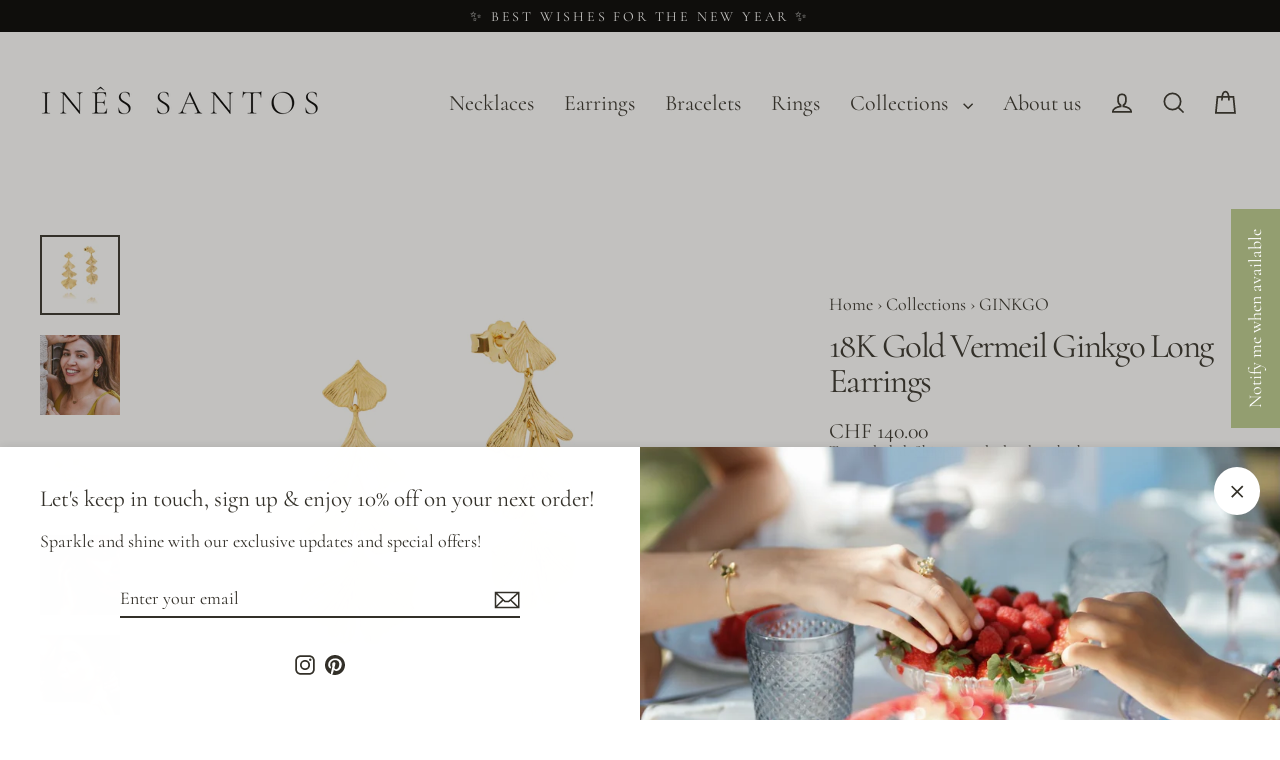

--- FILE ---
content_type: text/css
request_url: https://ines-santos.com/cdn/shop/t/9/assets/country-flags.css
body_size: 468
content:
.currency-flag{background-image:url(//ines-santos.com/cdn/shop/t/9/assets/country-flags-40.png);background-repeat:no-repeat;background-position:top left;position:relative;display:inline-block;vertical-align:middle;width:40px;height:40px;overflow:hidden;box-shadow:0 0 1px #0000004d inset;border-radius:50%;background-clip:padding-box}.currency-flag.currency-flag--ad{background-position:0 0}.currency-flag.currency-flag--ae{background-position:0 -50px}.currency-flag.currency-flag--af{background-position:0 -100px}.currency-flag.currency-flag--ag{background-position:0 -150px}.currency-flag.currency-flag--ai{background-position:0 -200px}.currency-flag.currency-flag--al{background-position:0 -250px}.currency-flag.currency-flag--am{background-position:0 -300px}.currency-flag.currency-flag--ao{background-position:0 -350px}.currency-flag.currency-flag--ar{background-position:0 -400px}.currency-flag.currency-flag--as{background-position:0 -450px}.currency-flag.currency-flag--at{background-position:0 -500px}.currency-flag.currency-flag--au{background-position:0 -550px}.currency-flag.currency-flag--aw{background-position:0 -600px}.currency-flag.currency-flag--ax{background-position:0 -650px}.currency-flag.currency-flag--az{background-position:0 -700px}.currency-flag.currency-flag--ba{background-position:0 -750px}.currency-flag.currency-flag--bb{background-position:0 -800px}.currency-flag.currency-flag--bd{background-position:0 -850px}.currency-flag.currency-flag--be{background-position:0 -900px}.currency-flag.currency-flag--bf{background-position:0 -950px}.currency-flag.currency-flag--bg{background-position:0 -1000px}.currency-flag.currency-flag--bh{background-position:0 -1050px}.currency-flag.currency-flag--bi{background-position:0 -1100px}.currency-flag.currency-flag--bj{background-position:0 -1150px}.currency-flag.currency-flag--bl{background-position:0 -1200px}.currency-flag.currency-flag--bm{background-position:0 -1250px}.currency-flag.currency-flag--bn{background-position:0 -1300px}.currency-flag.currency-flag--bo{background-position:0 -1350px}.currency-flag.currency-flag--bq-bo{background-position:0 -1400px}.currency-flag.currency-flag--bq-sa{background-position:0 -1450px}.currency-flag.currency-flag--bq-se{background-position:0 -1500px}.currency-flag.currency-flag--br{background-position:0 -1550px}.currency-flag.currency-flag--bs{background-position:0 -1600px}.currency-flag.currency-flag--bt{background-position:0 -1650px}.currency-flag.currency-flag--bw{background-position:0 -1700px}.currency-flag.currency-flag--by{background-position:0 -1750px}.currency-flag.currency-flag--bz{background-position:0 -1800px}.currency-flag.currency-flag--ca-bc{background-position:0 -1850px}.currency-flag.currency-flag--ca{background-position:0 -1900px}.currency-flag.currency-flag--cc{background-position:0 -1950px}.currency-flag.currency-flag--cd{background-position:0 -2000px}.currency-flag.currency-flag--cf{background-position:0 -2050px}.currency-flag.currency-flag--cg{background-position:0 -2100px}.currency-flag.currency-flag--ch{background-position:0 -2150px}.currency-flag.currency-flag--ci{background-position:0 -2200px}.currency-flag.currency-flag--ck{background-position:0 -2250px}.currency-flag.currency-flag--cl{background-position:0 -2300px}.currency-flag.currency-flag--cm{background-position:0 -2350px}.currency-flag.currency-flag--cn{background-position:0 -2400px}.currency-flag.currency-flag--co{background-position:0 -2450px}.currency-flag.currency-flag--cr{background-position:0 -2500px}.currency-flag.currency-flag--cu{background-position:0 -2550px}.currency-flag.currency-flag--cv{background-position:0 -2600px}.currency-flag.currency-flag--cw{background-position:0 -2650px}.currency-flag.currency-flag--cx{background-position:0 -2700px}.currency-flag.currency-flag--cy{background-position:0 -2750px}.currency-flag.currency-flag--cz{background-position:0 -2800px}.currency-flag.currency-flag--de{background-position:0 -2850px}.currency-flag.currency-flag--dj{background-position:0 -2900px}.currency-flag.currency-flag--dk{background-position:0 -2950px}.currency-flag.currency-flag--dm{background-position:0 -3000px}.currency-flag.currency-flag--do{background-position:0 -3050px}.currency-flag.currency-flag--dz{background-position:0 -3100px}.currency-flag.currency-flag--easter_island{background-position:0 -3150px}.currency-flag.currency-flag--ec-w{background-position:0 -3200px}.currency-flag.currency-flag--ec{background-position:0 -3250px}.currency-flag.currency-flag--ee{background-position:0 -3300px}.currency-flag.currency-flag--eg{background-position:0 -3350px}.currency-flag.currency-flag--eh{background-position:0 -3400px}.currency-flag.currency-flag--er{background-position:0 -3450px}.currency-flag.currency-flag--es-ce{background-position:0 -3500px}.currency-flag.currency-flag--es-cn{background-position:0 -3550px}.currency-flag.currency-flag--es-ga{background-position:0 -3600px}.currency-flag.currency-flag--es-ib{background-position:0 -3650px}.currency-flag.currency-flag--es-ml{background-position:0 -3700px}.currency-flag.currency-flag--es-pv{background-position:0 -3750px}.currency-flag.currency-flag--es{background-position:0 -3800px}.currency-flag.currency-flag--esperanto{background-position:0 -3850px}.currency-flag.currency-flag--et{background-position:0 -3900px}.currency-flag.currency-flag--european_union{background-position:0 -3950px}.currency-flag.currency-flag--fi{background-position:0 -4000px}.currency-flag.currency-flag--fj{background-position:0 -4050px}.currency-flag.currency-flag--fk{background-position:0 -4100px}.currency-flag.currency-flag--fm{background-position:0 -4150px}.currency-flag.currency-flag--fo{background-position:0 -4200px}.currency-flag.currency-flag--fr-h{background-position:0 -4250px}.currency-flag.currency-flag--fr{background-position:0 -4300px}.currency-flag.currency-flag--ga{background-position:0 -4350px}.currency-flag.currency-flag--gb-eng{background-position:0 -4400px}.currency-flag.currency-flag--gb-ork{background-position:0 -4450px}.currency-flag.currency-flag--gb-sct{background-position:0 -4500px}.currency-flag.currency-flag--gb-wls{background-position:0 -4550px}.currency-flag.currency-flag--gb{background-position:0 -4600px}.currency-flag.currency-flag--gd{background-position:0 -4650px}.currency-flag.currency-flag--ge-ab{background-position:0 -4700px}.currency-flag.currency-flag--ge{background-position:0 -4750px}.currency-flag.currency-flag--gg{background-position:0 -4800px}.currency-flag.currency-flag--gh{background-position:0 -4850px}.currency-flag.currency-flag--gi{background-position:0 -4900px}.currency-flag.currency-flag--gl{background-position:0 -4950px}.currency-flag.currency-flag--gm{background-position:0 -5000px}.currency-flag.currency-flag--gn{background-position:0 -5050px}.currency-flag.currency-flag--gp{background-position:0 -5100px}.currency-flag.currency-flag--gq{background-position:0 -5150px}.currency-flag.currency-flag--gr{background-position:0 -5200px}.currency-flag.currency-flag--gt{background-position:0 -5250px}.currency-flag.currency-flag--gu{background-position:0 -5300px}.currency-flag.currency-flag--gw{background-position:0 -5350px}.currency-flag.currency-flag--gy{background-position:0 -5400px}.currency-flag.currency-flag--hausa{background-position:0 -5450px}.currency-flag.currency-flag--hk{background-position:0 -5500px}.currency-flag.currency-flag--hmong{background-position:0 -5550px}.currency-flag.currency-flag--hn{background-position:0 -5600px}.currency-flag.currency-flag--hr{background-position:0 -5650px}.currency-flag.currency-flag--ht{background-position:0 -5700px}.currency-flag.currency-flag--hu{background-position:0 -5750px}.currency-flag.currency-flag--id{background-position:0 -5800px}.currency-flag.currency-flag--ie{background-position:0 -5850px}.currency-flag.currency-flag--il{background-position:0 -5900px}.currency-flag.currency-flag--im{background-position:0 -5950px}.currency-flag.currency-flag--in{background-position:0 -6000px}.currency-flag.currency-flag--io{background-position:0 -6050px}.currency-flag.currency-flag--iq{background-position:0 -6100px}.currency-flag.currency-flag--ir{background-position:0 -6150px}.currency-flag.currency-flag--is{background-position:0 -6200px}.currency-flag.currency-flag--it-82{background-position:0 -6250px}.currency-flag.currency-flag--it-88{background-position:0 -6300px}.currency-flag.currency-flag--it{background-position:0 -6350px}.currency-flag.currency-flag--je{background-position:0 -6400px}.currency-flag.currency-flag--jm{background-position:0 -6450px}.currency-flag.currency-flag--jo{background-position:0 -6500px}.currency-flag.currency-flag--jp{background-position:0 -6550px}.currency-flag.currency-flag--kannada{background-position:0 -6600px}.currency-flag.currency-flag--ke{background-position:0 -6650px}.currency-flag.currency-flag--kg{background-position:0 -6700px}.currency-flag.currency-flag--kh{background-position:0 -6750px}.currency-flag.currency-flag--ki{background-position:0 -6800px}.currency-flag.currency-flag--km{background-position:0 -6850px}.currency-flag.currency-flag--kn{background-position:0 -6900px}.currency-flag.currency-flag--kp{background-position:0 -6950px}.currency-flag.currency-flag--kr{background-position:0 -7000px}.currency-flag.currency-flag--kurdistan{background-position:0 -7050px}.currency-flag.currency-flag--kw{background-position:0 -7100px}.currency-flag.currency-flag--ky{background-position:0 -7150px}.currency-flag.currency-flag--kz{background-position:0 -7200px}.currency-flag.currency-flag--la{background-position:0 -7250px}.currency-flag.currency-flag--lb{background-position:0 -7300px}.currency-flag.currency-flag--lc{background-position:0 -7350px}.currency-flag.currency-flag--li{background-position:0 -7400px}.currency-flag.currency-flag--lk{background-position:0 -7450px}.currency-flag.currency-flag--lr{background-position:0 -7500px}.currency-flag.currency-flag--ls{background-position:0 -7550px}.currency-flag.currency-flag--lt{background-position:0 -7600px}.currency-flag.currency-flag--lu{background-position:0 -7650px}.currency-flag.currency-flag--lv{background-position:0 -7700px}.currency-flag.currency-flag--ly{background-position:0 -7750px}.currency-flag.currency-flag--ma{background-position:0 -7800px}.currency-flag.currency-flag--malayali{background-position:0 -7850px}.currency-flag.currency-flag--maori{background-position:0 -7900px}.currency-flag.currency-flag--mc{background-position:0 -7950px}.currency-flag.currency-flag--md{background-position:0 -8000px}.currency-flag.currency-flag--me{background-position:0 -8050px}.currency-flag.currency-flag--mf{background-position:0 -8100px}.currency-flag.currency-flag--mg{background-position:0 -8150px}.currency-flag.currency-flag--mh{background-position:0 -8200px}.currency-flag.currency-flag--mk{background-position:0 -8250px}.currency-flag.currency-flag--ml{background-position:0 -8300px}.currency-flag.currency-flag--mm{background-position:0 -8350px}.currency-flag.currency-flag--mn{background-position:0 -8400px}.currency-flag.currency-flag--mo{background-position:0 -8450px}.currency-flag.currency-flag--mp{background-position:0 -8500px}.currency-flag.currency-flag--mq{background-position:0 -8550px}.currency-flag.currency-flag--mr{background-position:0 -8600px}.currency-flag.currency-flag--ms{background-position:0 -8650px}.currency-flag.currency-flag--mt{background-position:0 -8700px}.currency-flag.currency-flag--mu{background-position:0 -8750px}.currency-flag.currency-flag--mv{background-position:0 -8800px}.currency-flag.currency-flag--mw{background-position:0 -8850px}.currency-flag.currency-flag--mx{background-position:0 -8900px}.currency-flag.currency-flag--my{background-position:0 -8950px}.currency-flag.currency-flag--mz{background-position:0 -9000px}.currency-flag.currency-flag--na{background-position:0 -9050px}.currency-flag.currency-flag--nato{background-position:0 -9100px}.currency-flag.currency-flag--nc{background-position:0 -9150px}.currency-flag.currency-flag--ne{background-position:0 -9200px}.currency-flag.currency-flag--nf{background-position:0 -9250px}.currency-flag.currency-flag--ng{background-position:0 -9300px}.currency-flag.currency-flag--ni{background-position:0 -9350px}.currency-flag.currency-flag--nl{background-position:0 -9400px}.currency-flag.currency-flag--no{background-position:0 -9450px}.currency-flag.currency-flag--northern_cyprus{background-position:0 -9500px}.currency-flag.currency-flag--np{background-position:0 -9550px}.currency-flag.currency-flag--nr{background-position:0 -9600px}.currency-flag.currency-flag--nu{background-position:0 -9650px}.currency-flag.currency-flag--nz{background-position:0 -9700px}.currency-flag.currency-flag--om{background-position:0 -9750px}.currency-flag.currency-flag--pa{background-position:0 -9800px}.currency-flag.currency-flag--pe{background-position:0 -9850px}.currency-flag.currency-flag--pf{background-position:0 -9900px}.currency-flag.currency-flag--pg{background-position:0 -9950px}.currency-flag.currency-flag--ph{background-position:0 -10000px}.currency-flag.currency-flag--pk{background-position:0 -10050px}.currency-flag.currency-flag--pl{background-position:0 -10100px}.currency-flag.currency-flag--pn{background-position:0 -10150px}.currency-flag.currency-flag--pr{background-position:0 -10200px}.currency-flag.currency-flag--ps{background-position:0 -10250px}.currency-flag.currency-flag--pt-20{background-position:0 -10300px}.currency-flag.currency-flag--pt-30{background-position:0 -10350px}.currency-flag.currency-flag--pt{background-position:0 -10400px}.currency-flag.currency-flag--pw{background-position:0 -10450px}.currency-flag.currency-flag--py{background-position:0 -10500px}.currency-flag.currency-flag--qa{background-position:0 -10550px}.currency-flag.currency-flag--ro{background-position:0 -10600px}.currency-flag.currency-flag--rs{background-position:0 -10650px}.currency-flag.currency-flag--ru{background-position:0 -10700px}.currency-flag.currency-flag--rw{background-position:0 -10750px}.currency-flag.currency-flag--sa{background-position:0 -10800px}.currency-flag.currency-flag--sb{background-position:0 -10850px}.currency-flag.currency-flag--sc{background-position:0 -10900px}.currency-flag.currency-flag--sd{background-position:0 -10950px}.currency-flag.currency-flag--se{background-position:0 -11000px}.currency-flag.currency-flag--sg{background-position:0 -11050px}.currency-flag.currency-flag--sh{background-position:0 -11100px}.currency-flag.currency-flag--si{background-position:0 -11150px}.currency-flag.currency-flag--sindh{background-position:0 -11200px}.currency-flag.currency-flag--sj{background-position:0 -11250px}.currency-flag.currency-flag--sk{background-position:0 -11300px}.currency-flag.currency-flag--sl{background-position:0 -11350px}.currency-flag.currency-flag--sm{background-position:0 -11400px}.currency-flag.currency-flag--sn{background-position:0 -11450px}.currency-flag.currency-flag--so{background-position:0 -11500px}.currency-flag.currency-flag--somaliland{background-position:0 -11550px}.currency-flag.currency-flag--south_ossetia{background-position:0 -11600px}.currency-flag.currency-flag--sr{background-position:0 -11650px}.currency-flag.currency-flag--ss{background-position:0 -11700px}.currency-flag.currency-flag--st{background-position:0 -11750px}.currency-flag.currency-flag--sv{background-position:0 -11800px}.currency-flag.currency-flag--sx{background-position:0 -11850px}.currency-flag.currency-flag--sy{background-position:0 -11900px}.currency-flag.currency-flag--sz{background-position:0 -11950px}.currency-flag.currency-flag--tc{background-position:0 -12000px}.currency-flag.currency-flag--td{background-position:0 -12050px}.currency-flag.currency-flag--tg{background-position:0 -12100px}.currency-flag.currency-flag--th{background-position:0 -12150px}.currency-flag.currency-flag--tibet{background-position:0 -12200px}.currency-flag.currency-flag--tj{background-position:0 -12250px}.currency-flag.currency-flag--tk{background-position:0 -12300px}.currency-flag.currency-flag--tl{background-position:0 -12350px}.currency-flag.currency-flag--tm{background-position:0 -12400px}.currency-flag.currency-flag--tn{background-position:0 -12450px}.currency-flag.currency-flag--to{background-position:0 -12500px}.currency-flag.currency-flag--tr{background-position:0 -12550px}.currency-flag.currency-flag--transnistria{background-position:0 -12600px}.currency-flag.currency-flag--tt{background-position:0 -12650px}.currency-flag.currency-flag--tv{background-position:0 -12700px}.currency-flag.currency-flag--tw{background-position:0 -12750px}.currency-flag.currency-flag--tz{background-position:0 -12800px}.currency-flag.currency-flag--ua{background-position:0 -12850px}.currency-flag.currency-flag--ug{background-position:0 -12900px}.currency-flag.currency-flag--united_nations{background-position:0 -12950px}.currency-flag.currency-flag--us-hi{background-position:0 -13000px}.currency-flag.currency-flag--us{background-position:0 -13050px}.currency-flag.currency-flag--uy{background-position:0 -13100px}.currency-flag.currency-flag--uz{background-position:0 -13150px}.currency-flag.currency-flag--va{background-position:0 -13200px}.currency-flag.currency-flag--vc{background-position:0 -13250px}.currency-flag.currency-flag--ve{background-position:0 -13300px}.currency-flag.currency-flag--vg{background-position:0 -13350px}.currency-flag.currency-flag--vi{background-position:0 -13400px}.currency-flag.currency-flag--vn{background-position:0 -13450px}.currency-flag.currency-flag--vu{background-position:0 -13500px}.currency-flag.currency-flag--ws{background-position:0 -13550px}.currency-flag.currency-flag--xk{background-position:0 -13600px}.currency-flag.currency-flag--xx{background-position:0 -13650px}.currency-flag.currency-flag--ye{background-position:0 -13700px}.currency-flag.currency-flag--yiddish{background-position:0 -13750px}.currency-flag.currency-flag--za{background-position:0 -13800px}.currency-flag.currency-flag--zm{background-position:0 -13850px}.currency-flag.currency-flag--zw{background-position:0 -13900px}
/*# sourceMappingURL=/cdn/shop/t/9/assets/country-flags.css.map */


--- FILE ---
content_type: text/css
request_url: https://ines-santos.com/cdn/shop/t/9/assets/hc-custom.css?v=133434893085818752461769435849
body_size: 565
content:
nav.breadcrumb{margin-bottom:15px;text-align:left;padding:0}.hc-current{font-weight:700}.template-collection nav.breadcrumb.page-width{text-align:center}.hc-js-toggle-submenu.hc-slide-nav__link{width:100%;text-align:left;margin:0;padding:0}ul.hc-slide-nav__dropdown.hc-submenu-opened{display:block;margin-top:10px}li.hc-slide-nav__item{padding:12px 0}li.hc-slide-nav__item.hc-level-1{padding:20px 0;border-bottom:1px solid #ddd}li.hc-slide-nav__item.hc-lower{padding-bottom:0}.hc-slide-nav__icon:before{content:"";width:1px;height:40px;position:absolute;border:1px solid #ddd;right:40px}@media screen and (max-width: 480px){nav.breadcrumb{text-align:center;margin-bottom:25px}}.header-wrapper{position:relative}.header-wrapper.header-wrapper--overlay{position:absolute}nav.hc-slide-nav__wrapper{margin:30px 20px;border-top:1px solid #ddd}.hc-mobile-trigger{position:absolute;top:20px;left:20px;z-index:99}.hc-mobile-cart{display:none;position:absolute;right:55px;top:18px;color:#000}.template-index .hc-mobile-cart{top:30px;color:#fff}.hc-mobile-cart svg{width:35px;height:35px;color:#ddd}.template-index .hc-mobile-trigger{top:35px}.hc-mobile-menu-outer{position:fixed;justify-content:space-between;top:0;right:0;width:100%;height:100%;background-color:#fff;z-index:999;transform:translate(-110%);transition:all .5s ease}.hc-mobile-close{text-align:right}.hc-mobile-menu-outer.hc-mobile-menu-opened{transform:translate(0);overflow:auto}button.hc-close-trigger{font-size:60px;font-weight:700;padding-right:15px}ul#hc-slideNav,ul.hc-slide-nav__dropdown{list-style:none}ul.hc-slide-nav__dropdown{display:none}.hc-js-toggle-submenu{width:100%;text-align:left;margin:0;padding:0 20px;display:flex;justify-content:space-between}.hc-slide-nav__link,.hc-slide-nav__sublist-link{font-size:20px;text-transform:uppercase}ul#hc-slideNav{padding:0;margin:0}li.hc-slide-nav__item{position:relative}.hc-slide-nav__icon svg{transform:rotate(90deg)}.hc-slide-nav__link.hc-customer{text-transform:none}button.hc-js-toggle-submenu.hc-slide-nav__link.hc-clicked svg{transform:rotate(270deg)}button.hc-js-toggle-submenu.hc-slide-nav__link.slide-nav__sublist-link:active{background:transparent}li.hc-slide-nav__item.hc-customer-item{border-bottom:none}.hc-bar{display:block;width:35px;height:1px;background:#000;margin-bottom:9px}.template-index .hc-mobile-trigger .hc-bar{background:#fff}.hc-bar.hc-bar-middle{width:28px}.slide-nav__link.hc-search-trigger{text-align:left;margin:0;padding:0;font-size:20px}li.hc-slide-nav__item.hc-slide-search.slide-nav__item.medium-up--hide{padding-top:10px}li.hc-slide-nav__item.medium-up--hide.hc-customer-item{margin-top:20px}.header-wrapper.hc-sticky{position:fixed;width:100%;background:#fff;top:0;color:#000;z-index:999}.header-wrapper.hc-sticky .logo--has-inverted{height:100%;opacity:1;overflow:initial;visibility:visible}.header-wrapper.hc-sticky .logo--inverted{height:0;opacity:0;overflow:hidden;visibility:hidden}.header-wrapper.hc-sticky .hc-mobile-cart{color:#000;top:18px}.header-wrapper.hc-sticky .hc-mobile-trigger .hc-bar{background:#000}.header-wrapper.hc-sticky .hc-mobile-trigger{top:22px;left:15px}.header-wrapper.hc-sticky .site-header{padding:0}@media screen and (min-width: 481px){.hc-mobile-trigger{display:none}}@media screen and (max-width: 480px){#SearchModal{z-index:9999;background:#fff}.hc-mobile-cart{display:block}.site-header{padding:0}.hc-bar{width:20px}.hc-bar.hc-bar-middle{width:25px}.hc-bar{margin-bottom:7px}.site-header__logo img{max-width:185px!important}}.se-lang{position:relative;display:inline-block}.se-lang__details{position:relative}.se-lang__trigger{display:flex;align-items:center;gap:.25rem;cursor:pointer;list-style:none;border-radius:999px;padding:.25rem .5rem;font-size:.75rem;line-height:1}.template-index .se-lang__trigger{color:#ddd}.se-lang__code{font-weight:600;font-size:16px;letter-spacing:.04em}.se-lang__caret{font-size:.6rem;line-height:1;opacity:.8}.se-lang__details[open] .se-lang__menu{display:block}.se-lang__menu{position:absolute;right:0;top:calc(100% + 6px);color:#000;padding:.25rem;z-index:50;display:none;background:#fff}.se-lang__list{margin:0;padding:0;list-style:none}.se-lang__item{width:100%;text-align:left;padding:.5rem;border:none;background:transparent;font-size:.8rem;cursor:pointer;border-radius:.375rem}.se-lang__item:hover{background:#0000000a}.se-lang__item--active{font-weight:700;cursor:default}@media (hover: none){.se-lang__menu{top:calc(100% + 10px)}}.header .site-nav__toggle{transform:scale(.9);transform-origin:center}.header .icon-cart,.header .header__icon--cart svg{width:20px;height:20px}.se-lang .se-lang__trigger{font-size:.7rem;padding:.2rem .45rem}.header-wrapper--sticky .se-lang__trigger{color:#000}.hc-mobile-cart svg{width:25px;height:25px}.hc-sticky .se-lang__trigger{color:#000}.hc-sticky form#se-language-switcher,.template-index .hc-sticky form#se-language-switcher-mobile{top:18px;right:10px}form#se-language-switcher-mobile{display:none}@media screen and (max-width: 480px){form#se-language-switcher-mobile{display:block}form#se-language-switcher,.template-index form#se-language-switcher-mobile{position:absolute;top:30px;right:10px}.se-lang__code{font-size:16px;font-weight:400}}form#se-language-switcher-mobile{position:absolute;right:10px;top:18px}.disclosure-list{z-index:9}
/*# sourceMappingURL=/cdn/shop/t/9/assets/hc-custom.css.map?v=133434893085818752461769435849 */


--- FILE ---
content_type: text/javascript
request_url: https://ines-santos.com/cdn/shop/t/9/assets/hc-custom.js?v=138507409007966423481769435798
body_size: 0
content:
document.addEventListener("DOMContentLoaded",function(event){const hcMobileTrigger=document.querySelector(".hc-mobile-trigger"),hcMobileClose=document.querySelector(".hc-close-trigger"),hcSubmenuTrigger=document.querySelectorAll(".hc-js-toggle-submenu"),hcSlideSearch=document.querySelector(".hc-slide-search"),hcSlideClose=document.querySelector(".js-modal-close");hcMobileTrigger.addEventListener("click",e=>{document.querySelector(".hc-mobile-menu-outer").classList.toggle("hc-mobile-menu-opened")}),hcMobileClose.addEventListener("click",e=>{document.querySelector(".hc-mobile-menu-outer").classList.remove("hc-mobile-menu-opened")}),hcSlideSearch.addEventListener("click",e=>{e.preventDefault(),document.querySelector("#SearchModal").classList.toggle("modal--is-active")}),hcSlideClose.addEventListener("click",e=>{e.preventDefault(),document.querySelector("#SearchModal").classList.remove("modal--is-active")}),hcSubmenuTrigger.forEach(function(hc_button){hc_button.addEventListener("click",function(){const hcTarget=hc_button.getAttribute("data-target"),hcSubmenu=document.querySelector('.hc-slide-nav__dropdown[data-parent="'+hcTarget+'"]');hc_button.classList.toggle("hc-clicked"),hcSubmenu.classList.toggle("hc-submenu-opened")})});var header=document.querySelector(".header-wrapper"),headerAnnouncement=document.querySelector(".header-announcement"),announcementHeight=headerAnnouncement?headerAnnouncement.offsetHeight:0,sticky=announcementHeight;window.onscroll=function(){hcScroll()};function hcScroll(){if(window.innerWidth<=768)if(window.pageYOffset>sticky)if(header.classList.add("hc-sticky"),headerAnnouncement){var announcementSticky=headerAnnouncement.getAttribute("data-announcement-sticky");if(announcementSticky==="true"){headerAnnouncement.style.position="fixed",headerAnnouncement.style.top="0",headerAnnouncement.style.left="0",headerAnnouncement.style.right="0",headerAnnouncement.style.zIndex="26";var announcementHeight2=headerAnnouncement.offsetHeight;header.style.top=announcementHeight2+"px"}else header.style.top="0"}else header.style.top="0";else header.classList.remove("hc-sticky"),headerAnnouncement&&(headerAnnouncement.style.position="",headerAnnouncement.style.top="",headerAnnouncement.style.left="",headerAnnouncement.style.right="",headerAnnouncement.style.zIndex="",header.style.top="")}}),document.addEventListener("click",function(e){var d=document.querySelector(".se-lang__details");d&&(d.contains(e.target)||(d.open=!1))}),document.addEventListener("keydown",function(e){if(e.key==="Escape"){var d=document.querySelector(".se-lang__details");d&&(d.open=!1)}});
//# sourceMappingURL=/cdn/shop/t/9/assets/hc-custom.js.map?v=138507409007966423481769435798
